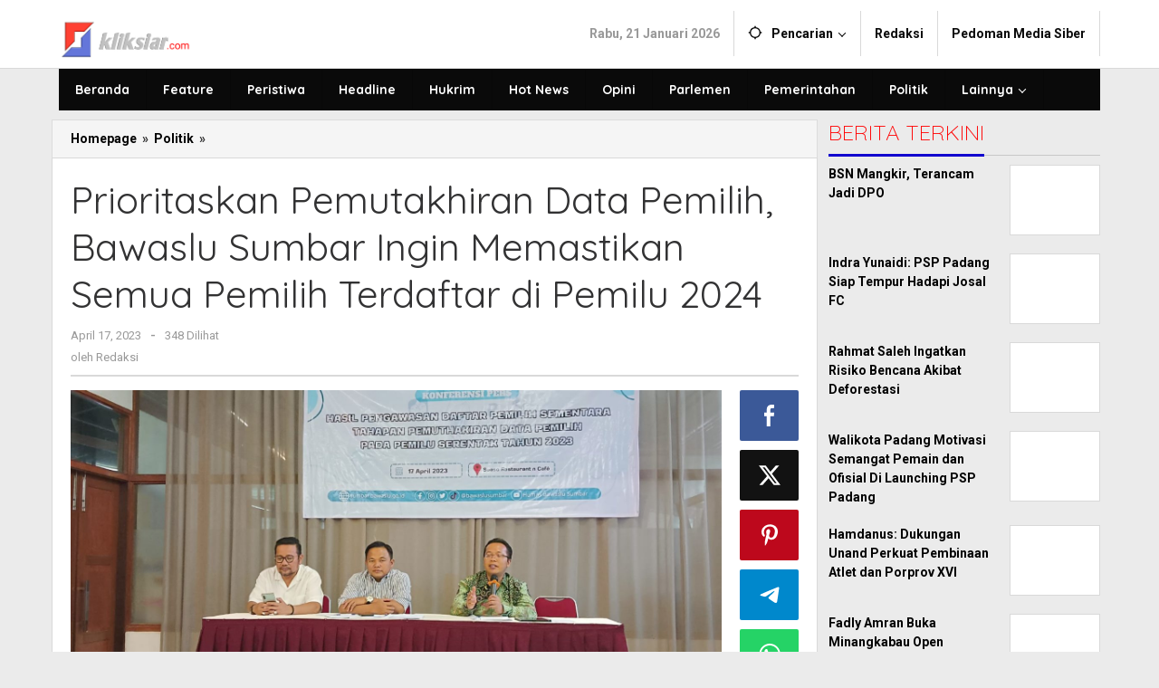

--- FILE ---
content_type: text/html; charset=UTF-8
request_url: https://www.kliksiar.com/prioritaskan-pemutakhiran-data-pemilih-bawaslu-sumbar-ingin-memastikan-semua-pemilih-terdaftar-di-pemilu-2024/
body_size: 11487
content:
<!DOCTYPE html><html lang="id"><head itemscope="itemscope" itemtype="https://schema.org/WebSite"><meta charset="UTF-8"><meta name="viewport" content="width=device-width, initial-scale=1"><link rel="profile" href="http://gmpg.org/xfn/11"><meta name='robots' content='index, follow, max-image-preview:large, max-snippet:-1, max-video-preview:-1' /> <!-- This site is optimized with the Yoast SEO plugin v26.3 - https://yoast.com/wordpress/plugins/seo/ --><link media="all" href="https://www.kliksiar.com/wp-content/cache/autoptimize/css/autoptimize_3540ffaf405a67fe774e137cddd7970a.css" rel="stylesheet"><title>Prioritaskan Pemutakhiran Data Pemilih, Bawaslu Sumbar Ingin Memastikan Semua Pemilih Terdaftar di Pemilu 2024 - Kliksiar.com</title><link rel="canonical" href="https://www.kliksiar.com/prioritaskan-pemutakhiran-data-pemilih-bawaslu-sumbar-ingin-memastikan-semua-pemilih-terdaftar-di-pemilu-2024/" /><meta property="og:locale" content="id_ID" /><meta property="og:type" content="article" /><meta property="og:title" content="Prioritaskan Pemutakhiran Data Pemilih, Bawaslu Sumbar Ingin Memastikan Semua Pemilih Terdaftar di Pemilu 2024 - Kliksiar.com" /><meta property="og:description" content="PADANG,&#8212; Pemilih adalah dasar diselenggarakannya Pemilihan Umum (Pemilu). Karena itu pemutakhiran data pemilih, menjadi tahapan yang sangat penting. Apalagi bagi Badan Pengawasan" /><meta property="og:url" content="https://www.kliksiar.com/prioritaskan-pemutakhiran-data-pemilih-bawaslu-sumbar-ingin-memastikan-semua-pemilih-terdaftar-di-pemilu-2024/" /><meta property="og:site_name" content="Kliksiar.com" /><meta property="article:published_time" content="2023-04-17T13:51:23+00:00" /><meta property="og:image" content="https://www.kliksiar.com/wp-content/uploads/2023/04/IMG-20230417-WA0049.jpg" /><meta property="og:image:width" content="1600" /><meta property="og:image:height" content="715" /><meta property="og:image:type" content="image/jpeg" /><meta name="author" content="Redaksi" /><meta name="twitter:card" content="summary_large_image" /><meta name="twitter:label1" content="Ditulis oleh" /><meta name="twitter:data1" content="Redaksi" /><meta name="twitter:label2" content="Estimasi waktu membaca" /><meta name="twitter:data2" content="3 menit" /> <script type="application/ld+json" class="yoast-schema-graph">{"@context":"https://schema.org","@graph":[{"@type":"Article","@id":"https://www.kliksiar.com/prioritaskan-pemutakhiran-data-pemilih-bawaslu-sumbar-ingin-memastikan-semua-pemilih-terdaftar-di-pemilu-2024/#article","isPartOf":{"@id":"https://www.kliksiar.com/prioritaskan-pemutakhiran-data-pemilih-bawaslu-sumbar-ingin-memastikan-semua-pemilih-terdaftar-di-pemilu-2024/"},"author":{"name":"Redaksi","@id":"https://www.kliksiar.com/#/schema/person/2d29d469296bf6614c358a55bc87bd33"},"headline":"Prioritaskan Pemutakhiran Data Pemilih, Bawaslu Sumbar Ingin Memastikan Semua Pemilih Terdaftar di Pemilu 2024","datePublished":"2023-04-17T13:51:23+00:00","mainEntityOfPage":{"@id":"https://www.kliksiar.com/prioritaskan-pemutakhiran-data-pemilih-bawaslu-sumbar-ingin-memastikan-semua-pemilih-terdaftar-di-pemilu-2024/"},"wordCount":381,"commentCount":0,"publisher":{"@id":"https://www.kliksiar.com/#organization"},"image":{"@id":"https://www.kliksiar.com/prioritaskan-pemutakhiran-data-pemilih-bawaslu-sumbar-ingin-memastikan-semua-pemilih-terdaftar-di-pemilu-2024/#primaryimage"},"thumbnailUrl":"https://www.kliksiar.com/wp-content/uploads/2023/04/IMG-20230417-WA0049.jpg","articleSection":["Politik"],"inLanguage":"id","potentialAction":[{"@type":"CommentAction","name":"Comment","target":["https://www.kliksiar.com/prioritaskan-pemutakhiran-data-pemilih-bawaslu-sumbar-ingin-memastikan-semua-pemilih-terdaftar-di-pemilu-2024/#respond"]}]},{"@type":"WebPage","@id":"https://www.kliksiar.com/prioritaskan-pemutakhiran-data-pemilih-bawaslu-sumbar-ingin-memastikan-semua-pemilih-terdaftar-di-pemilu-2024/","url":"https://www.kliksiar.com/prioritaskan-pemutakhiran-data-pemilih-bawaslu-sumbar-ingin-memastikan-semua-pemilih-terdaftar-di-pemilu-2024/","name":"Prioritaskan Pemutakhiran Data Pemilih, Bawaslu Sumbar Ingin Memastikan Semua Pemilih Terdaftar di Pemilu 2024 - Kliksiar.com","isPartOf":{"@id":"https://www.kliksiar.com/#website"},"primaryImageOfPage":{"@id":"https://www.kliksiar.com/prioritaskan-pemutakhiran-data-pemilih-bawaslu-sumbar-ingin-memastikan-semua-pemilih-terdaftar-di-pemilu-2024/#primaryimage"},"image":{"@id":"https://www.kliksiar.com/prioritaskan-pemutakhiran-data-pemilih-bawaslu-sumbar-ingin-memastikan-semua-pemilih-terdaftar-di-pemilu-2024/#primaryimage"},"thumbnailUrl":"https://www.kliksiar.com/wp-content/uploads/2023/04/IMG-20230417-WA0049.jpg","datePublished":"2023-04-17T13:51:23+00:00","breadcrumb":{"@id":"https://www.kliksiar.com/prioritaskan-pemutakhiran-data-pemilih-bawaslu-sumbar-ingin-memastikan-semua-pemilih-terdaftar-di-pemilu-2024/#breadcrumb"},"inLanguage":"id","potentialAction":[{"@type":"ReadAction","target":["https://www.kliksiar.com/prioritaskan-pemutakhiran-data-pemilih-bawaslu-sumbar-ingin-memastikan-semua-pemilih-terdaftar-di-pemilu-2024/"]}]},{"@type":"ImageObject","inLanguage":"id","@id":"https://www.kliksiar.com/prioritaskan-pemutakhiran-data-pemilih-bawaslu-sumbar-ingin-memastikan-semua-pemilih-terdaftar-di-pemilu-2024/#primaryimage","url":"https://www.kliksiar.com/wp-content/uploads/2023/04/IMG-20230417-WA0049.jpg","contentUrl":"https://www.kliksiar.com/wp-content/uploads/2023/04/IMG-20230417-WA0049.jpg","width":1600,"height":715},{"@type":"BreadcrumbList","@id":"https://www.kliksiar.com/prioritaskan-pemutakhiran-data-pemilih-bawaslu-sumbar-ingin-memastikan-semua-pemilih-terdaftar-di-pemilu-2024/#breadcrumb","itemListElement":[{"@type":"ListItem","position":1,"name":"Home","item":"https://www.kliksiar.com/"},{"@type":"ListItem","position":2,"name":"Prioritaskan Pemutakhiran Data Pemilih, Bawaslu Sumbar Ingin Memastikan Semua Pemilih Terdaftar di Pemilu 2024"}]},{"@type":"WebSite","@id":"https://www.kliksiar.com/#website","url":"https://www.kliksiar.com/","name":"Kliksiar.com","description":"Siarkan Berita Indonesia","publisher":{"@id":"https://www.kliksiar.com/#organization"},"potentialAction":[{"@type":"SearchAction","target":{"@type":"EntryPoint","urlTemplate":"https://www.kliksiar.com/?s={search_term_string}"},"query-input":{"@type":"PropertyValueSpecification","valueRequired":true,"valueName":"search_term_string"}}],"inLanguage":"id"},{"@type":"Organization","@id":"https://www.kliksiar.com/#organization","name":"Kliksiar.com","url":"https://www.kliksiar.com/","logo":{"@type":"ImageObject","inLanguage":"id","@id":"https://www.kliksiar.com/#/schema/logo/image/","url":"https://www.kliksiar.com/wp-content/uploads/2020/05/20200510_151947-e1589111823723.png","contentUrl":"https://www.kliksiar.com/wp-content/uploads/2020/05/20200510_151947-e1589111823723.png","width":1193,"height":304,"caption":"Kliksiar.com"},"image":{"@id":"https://www.kliksiar.com/#/schema/logo/image/"}},{"@type":"Person","@id":"https://www.kliksiar.com/#/schema/person/2d29d469296bf6614c358a55bc87bd33","name":"Redaksi","image":{"@type":"ImageObject","inLanguage":"id","@id":"https://www.kliksiar.com/#/schema/person/image/","url":"https://secure.gravatar.com/avatar/4769cd27e836a4a11e2a27e85bab8a3469089ef4f627ae3ae3be7648a504b8b7?s=96&d=mm&r=g","contentUrl":"https://secure.gravatar.com/avatar/4769cd27e836a4a11e2a27e85bab8a3469089ef4f627ae3ae3be7648a504b8b7?s=96&d=mm&r=g","caption":"Redaksi"},"sameAs":["http://www.kliksiar.com"]}]}</script> <!-- / Yoast SEO plugin. --><link rel='dns-prefetch' href='//fonts.googleapis.com' /><link rel="alternate" type="application/rss+xml" title="Kliksiar.com &raquo; Feed" href="https://www.kliksiar.com/feed/" /><link rel="alternate" type="application/rss+xml" title="Kliksiar.com &raquo; Umpan Komentar" href="https://www.kliksiar.com/comments/feed/" /><link rel="alternate" type="application/rss+xml" title="Kliksiar.com &raquo; Prioritaskan Pemutakhiran Data Pemilih, Bawaslu Sumbar Ingin Memastikan Semua Pemilih Terdaftar di Pemilu 2024 Umpan Komentar" href="https://www.kliksiar.com/prioritaskan-pemutakhiran-data-pemilih-bawaslu-sumbar-ingin-memastikan-semua-pemilih-terdaftar-di-pemilu-2024/feed/" /><link rel='stylesheet' id='dashicons-css' href='https://www.kliksiar.com/wp-includes/css/dashicons.min.css?ver=6.8.3' type='text/css' media='all' /><link rel='stylesheet' id='majalahpro-fonts-css' href='https://fonts.googleapis.com/css?family=Quicksand%3Aregular%2C700%2C300%7CRoboto%3Aregular%2Citalic%2C700%2C300%26subset%3Dlatin%2C&#038;ver=1.3.0' type='text/css' media='all' /><link rel="https://api.w.org/" href="https://www.kliksiar.com/wp-json/" /><link rel="alternate" title="JSON" type="application/json" href="https://www.kliksiar.com/wp-json/wp/v2/posts/8582" /><link rel="EditURI" type="application/rsd+xml" title="RSD" href="https://www.kliksiar.com/xmlrpc.php?rsd" /><meta name="generator" content="WordPress 6.8.3" /><link rel='shortlink' href='https://www.kliksiar.com/?p=8582' /><link rel="alternate" title="oEmbed (JSON)" type="application/json+oembed" href="https://www.kliksiar.com/wp-json/oembed/1.0/embed?url=https%3A%2F%2Fwww.kliksiar.com%2Fprioritaskan-pemutakhiran-data-pemilih-bawaslu-sumbar-ingin-memastikan-semua-pemilih-terdaftar-di-pemilu-2024%2F" /><link rel="alternate" title="oEmbed (XML)" type="text/xml+oembed" href="https://www.kliksiar.com/wp-json/oembed/1.0/embed?url=https%3A%2F%2Fwww.kliksiar.com%2Fprioritaskan-pemutakhiran-data-pemilih-bawaslu-sumbar-ingin-memastikan-semua-pemilih-terdaftar-di-pemilu-2024%2F&#038;format=xml" /><link rel="pingback" href="https://www.kliksiar.com/xmlrpc.php"><link rel="icon" href="https://www.kliksiar.com/wp-content/uploads/2025/08/cropped-20250803_130944-32x32.jpg" sizes="32x32" /><link rel="icon" href="https://www.kliksiar.com/wp-content/uploads/2025/08/cropped-20250803_130944-192x192.jpg" sizes="192x192" /><link rel="apple-touch-icon" href="https://www.kliksiar.com/wp-content/uploads/2025/08/cropped-20250803_130944-180x180.jpg" /><meta name="msapplication-TileImage" content="https://www.kliksiar.com/wp-content/uploads/2025/08/cropped-20250803_130944-270x270.jpg" /></head><body class="wp-singular post-template-default single single-post postid-8582 single-format-standard wp-theme-majalahpro wp-child-theme-majalahpro-child gmr-theme idtheme kentooz gmr-sticky group-blog" itemscope="itemscope" itemtype="https://schema.org/WebPage"> <a class="skip-link screen-reader-text" href="#main">Lewati ke konten</a><div class="top-header-second"><div class="gmr-topnavwrap clearfix"><div class="container"><div class="gmr-list-table"><div class="gmr-table-row"><div class="gmr-table-cell gmr-table-logo"><div class="gmr-mobilelogo"><div class="gmr-logo"><a href="https://www.kliksiar.com/" class="custom-logo-link" itemprop="url" title="Kliksiar.com"><img src="https://www.kliksiar.com/wp-content/uploads/2024/12/LOGO-KLIKSIAR-NEW-e1735369751308.png" alt="Kliksiar.com" title="Kliksiar.com" /></a></div></div></div><div class="gmr-table-cell gmr-table-menu"> <a id="gmr-topnavresponsive-menu" href="#menus" title="Menus" rel="nofollow"><svg xmlns="http://www.w3.org/2000/svg" xmlns:xlink="http://www.w3.org/1999/xlink" aria-hidden="true" role="img" style="vertical-align: -0.125em;" width="1em" height="1em" preserveAspectRatio="xMidYMid meet" viewBox="0 0 24 24"><path d="M3 18h18v-2H3v2zm0-5h18v-2H3v2zm0-7v2h18V6H3z" fill="currentColor"/></svg></a><div class="close-topnavmenu-wrap"><a id="close-topnavmenu-button" rel="nofollow" href="#"><svg xmlns="http://www.w3.org/2000/svg" xmlns:xlink="http://www.w3.org/1999/xlink" aria-hidden="true" role="img" width="1em" height="1em" preserveAspectRatio="xMidYMid meet" viewBox="0 0 24 24"><g fill="currentColor"><path d="M12 2a10 10 0 1 0 10 10A10 10 0 0 0 12 2zm0 18a8 8 0 1 1 8-8a8 8 0 0 1-8 8z"/><path d="M14.71 9.29a1 1 0 0 0-1.42 0L12 10.59l-1.29-1.3a1 1 0 0 0-1.42 1.42l1.3 1.29l-1.3 1.29a1 1 0 0 0 0 1.42a1 1 0 0 0 1.42 0l1.29-1.3l1.29 1.3a1 1 0 0 0 1.42 0a1 1 0 0 0 0-1.42L13.41 12l1.3-1.29a1 1 0 0 0 0-1.42z"/></g></svg></a></div><nav id="site-navigation" class="gmr-topnavmenu pull-right" role="navigation" itemscope="itemscope" itemtype="https://schema.org/SiteNavigationElement"><ul id="primary-menu" class="menu"><li class="menu-item menu-item-type-custom menu-item-object-custom menu-item-object-date"><span class="gmr-top-date" data-lang="id">&nbsp;</span></li><li class="menu-item menu-item-type-custom menu-item-object-custom menu-item-has-children gmr-search"><a href="#" title="Pencarian" rel="nofollow" itemprop="url"><svg xmlns="http://www.w3.org/2000/svg" xmlns:xlink="http://www.w3.org/1999/xlink" aria-hidden="true" role="img" style="vertical-align: -0.125em;" width="1em" height="1em" preserveAspectRatio="xMidYMid meet" viewBox="0 0 24 24"><path d="M20.94 11A8.994 8.994 0 0 0 13 3.06V1h-2v2.06A8.994 8.994 0 0 0 3.06 11H1v2h2.06A8.994 8.994 0 0 0 11 20.94V23h2v-2.06A8.994 8.994 0 0 0 20.94 13H23v-2h-2.06zM12 19c-3.87 0-7-3.13-7-7s3.13-7 7-7s7 3.13 7 7s-3.13 7-7 7z" fill="currentColor"/></svg><span itemprop="name">Pencarian</span></a><ul class="sub-menu-search"><li id="menu-item-search" class="menu-item menu-item-type-custom menu-item-object-custom menu-item-search"><form method="get" class="gmr-searchform searchform" action="https://www.kliksiar.com/"><input type="text" name="s" id="s" placeholder="Pencarian" /></form></li></ul></li><li id="menu-item-12765" class="menu-item menu-item-type-post_type menu-item-object-page menu-item-12765"><a href="https://www.kliksiar.com/redaksi/" itemprop="url"><span itemprop="name">Redaksi</span></a></li><li id="menu-item-12764" class="menu-item menu-item-type-post_type menu-item-object-page menu-item-12764"><a href="https://www.kliksiar.com/pedoman-media-siber/" itemprop="url"><span itemprop="name">Pedoman Media Siber</span></a></li></ul></nav><!-- #site-navigation --></div></div></div></div></div></div><header id="masthead" class="site-header" role="banner" itemscope="itemscope" itemtype="https://schema.org/WPHeader"><div class="top-header"><div class="container"><div class="gmr-menuwrap clearfix"><nav id="site-navigation" class="gmr-mainmenu" role="navigation" itemscope="itemscope" itemtype="https://schema.org/SiteNavigationElement"><ul id="primary-menu" class="menu"><li id="menu-item-7435" class="menu-item menu-item-type-custom menu-item-object-custom menu-item-home menu-item-7435"><a href="https://www.kliksiar.com" itemprop="url"><span itemprop="name">Beranda</span></a></li><li id="menu-item-7049" class="menu-item menu-item-type-taxonomy menu-item-object-category menu-item-7049"><a href="https://www.kliksiar.com/kategori/feature/" itemprop="url"><span itemprop="name">Feature</span></a></li><li id="menu-item-7057" class="menu-item menu-item-type-taxonomy menu-item-object-category menu-item-7057"><a href="https://www.kliksiar.com/kategori/peristiwa/" itemprop="url"><span itemprop="name">Peristiwa</span></a></li><li id="menu-item-7050" class="menu-item menu-item-type-taxonomy menu-item-object-category menu-item-7050"><a href="https://www.kliksiar.com/kategori/headline/" itemprop="url"><span itemprop="name">Headline</span></a></li><li id="menu-item-7052" class="menu-item menu-item-type-taxonomy menu-item-object-category menu-item-7052"><a href="https://www.kliksiar.com/kategori/hukrim/" itemprop="url"><span itemprop="name">Hukrim</span></a></li><li id="menu-item-7051" class="menu-item menu-item-type-taxonomy menu-item-object-category menu-item-7051"><a href="https://www.kliksiar.com/kategori/hot-news/" itemprop="url"><span itemprop="name">Hot News</span></a></li><li id="menu-item-7054" class="menu-item menu-item-type-taxonomy menu-item-object-category menu-item-7054"><a href="https://www.kliksiar.com/kategori/opini/" itemprop="url"><span itemprop="name">Opini</span></a></li><li id="menu-item-7055" class="menu-item menu-item-type-taxonomy menu-item-object-category menu-item-7055"><a href="https://www.kliksiar.com/kategori/parlemen/" itemprop="url"><span itemprop="name">Parlemen</span></a></li><li id="menu-item-7056" class="menu-item menu-item-type-taxonomy menu-item-object-category menu-item-7056"><a href="https://www.kliksiar.com/kategori/pemerintahan/" itemprop="url"><span itemprop="name">Pemerintahan</span></a></li><li id="menu-item-7058" class="menu-item menu-item-type-taxonomy menu-item-object-category current-post-ancestor current-menu-parent current-post-parent menu-item-7058"><a href="https://www.kliksiar.com/kategori/politik/" itemprop="url"><span itemprop="name">Politik</span></a></li><li id="menu-item-7434" class="menu-item menu-item-type-custom menu-item-object-custom menu-item-has-children menu-item-7434"><a href="#" itemprop="url"><span itemprop="name">Lainnya</span></a><ul class="sub-menu"><li id="menu-item-7053" class="menu-item menu-item-type-taxonomy menu-item-object-category menu-item-7053"><a href="https://www.kliksiar.com/kategori/olahraga/" itemprop="url"><span itemprop="name">Olahraga</span></a></li><li id="menu-item-7060" class="menu-item menu-item-type-taxonomy menu-item-object-category menu-item-7060"><a href="https://www.kliksiar.com/kategori/teknologi/" itemprop="url"><span itemprop="name">Teknologi</span></a></li><li id="menu-item-7059" class="menu-item menu-item-type-taxonomy menu-item-object-category menu-item-7059"><a href="https://www.kliksiar.com/kategori/ragam/" itemprop="url"><span itemprop="name">Ragam</span></a></li></ul></li></ul></nav><!-- #site-navigation --></div></div></div><!-- .top-header --></header><!-- #masthead --><div class="site inner-wrap" id="site-container"><div id="content" class="gmr-content"><div class="container"><div class="row"><div id="primary" class="content-area col-md-content"><div class="breadcrumbs" itemscope itemtype="https://schema.org/BreadcrumbList"><div class="container"> <span class="first-item" itemprop="itemListElement" itemscope itemtype="https://schema.org/ListItem"> <a itemscope itemtype="https://schema.org/WebPage" itemprop="item" itemid="https://www.kliksiar.com/" href="https://www.kliksiar.com/"> <span itemprop="name">Homepage</span> </a> <span itemprop="position" content="1"></span> </span> <span class="separator">&raquo;</span> <span class="0-item" itemprop="itemListElement" itemscope itemtype="https://schema.org/ListItem"> <a itemscope itemtype="https://schema.org/WebPage" itemprop="item" itemid="https://www.kliksiar.com/kategori/politik/" href="https://www.kliksiar.com/kategori/politik/"> <span itemprop="name">Politik</span> </a> <span itemprop="position" content="2"></span> </span> <span class="separator">&raquo;</span> <span class="last-item screen-reader-text" itemscope itemtype="https://schema.org/ListItem"> <span itemprop="name">Prioritaskan Pemutakhiran Data Pemilih, Bawaslu Sumbar Ingin Memastikan Semua Pemilih Terdaftar di Pemilu 2024</span> <span itemprop="position" content="3"></span> </span></div></div><main id="main" class="site-main-single" role="main"><article id="post-8582" class="post-8582 post type-post status-publish format-standard has-post-thumbnail hentry category-politik" itemscope="itemscope" itemtype="https://schema.org/CreativeWork"><div class="gmr-box-content site-main gmr-single"><header class="entry-header"><h1 class="entry-title" itemprop="headline">Prioritaskan Pemutakhiran Data Pemilih, Bawaslu Sumbar Ingin Memastikan Semua Pemilih Terdaftar di Pemilu 2024</h1><div class="gmr-metacontent"><span class="posted-on"><time class="entry-date published updated" itemprop="dateModified" datetime="2023-04-17T20:51:23+07:00">April 17, 2023</time></span><span class="screen-reader-text">oleh <span class="entry-author vcard screen-reader-text" itemprop="author" itemscope="itemscope" itemtype="https://schema.org/person"><a class="url fn n" href="https://www.kliksiar.com/author/rico/" title="Tautan ke: Redaksi" itemprop="url"><span itemprop="name">Redaksi</span></a></span></span><span class="meta-separator">-</span><span class="view-single">348 Dilihat</spans></div><div class="gmr-metacontent"><span class="posted-on">oleh <span class="entry-author vcard" itemprop="author" itemscope="itemscope" itemtype="https://schema.org/person"><a class="url fn n" href="https://www.kliksiar.com/author/rico/" title="Tautan ke: Redaksi" itemprop="url"><span itemprop="name">Redaksi</span></a></span></span></div></header><!-- .entry-header --><div class="row"><div class="col-md-sgl-m"><figure class="wp-caption alignnone gmr-single-image"> <img width="1600" height="715" src="https://www.kliksiar.com/wp-content/uploads/2023/04/IMG-20230417-WA0049.jpg" class="attachment-post-thumbnail size-post-thumbnail wp-post-image" alt="" decoding="async" fetchpriority="high" srcset="https://www.kliksiar.com/wp-content/uploads/2023/04/IMG-20230417-WA0049.jpg 1600w, https://www.kliksiar.com/wp-content/uploads/2023/04/IMG-20230417-WA0049-768x343.jpg 768w, https://www.kliksiar.com/wp-content/uploads/2023/04/IMG-20230417-WA0049-1536x686.jpg 1536w" sizes="(max-width: 1600px) 100vw, 1600px" title="IMG-20230417-WA0049" /></figure><div class="row"><aside id="secondary" class="widget-area col-md-sb-s-l pos-sticky" role="complementary" ><div id="text-6" class="widget widget_text"><div class="textwidget"><p><a href="https://my.domainesia.com/ref.php?u=2707"><noscript><img decoding="async" class="aligncenter" src="https://dnva.me/6fnkm" alt="DomaiNesia" width="690" height="2588" /></noscript><img decoding="async" class="lazyload aligncenter" src='data:image/svg+xml,%3Csvg%20xmlns=%22http://www.w3.org/2000/svg%22%20viewBox=%220%200%20690%202588%22%3E%3C/svg%3E' data-src="https://dnva.me/6fnkm" alt="DomaiNesia" width="690" height="2588" /></a></p></div></div></aside><!-- #secondary --><div class="col-md-content-s-c"><div class="entry-content entry-content-single" itemprop="text"><p>PADANG,&#8212; Pemilih adalah dasar diselenggarakannya Pemilihan Umum (Pemilu). Karena itu pemutakhiran data pemilih, menjadi tahapan yang sangat penting. Apalagi bagi Badan Pengawasan Pemilu (Bawaslu) yang ingin memastikan tidak ada pemilih yang tidak terdaftar sebagai pemilih dalam Pemilu 2024.</p><p>&#8220;Soal pemutakhiran data pemilih ini, pengawasannya sangat prioritas dilakukan Bawaslu, karena menyangkut banyak orang dan hak konstitusi ya sebagai warga negara. Bawaslu Sumbar juga telah menyampaikan masukan dan saran pada KPU dalan upaya perbaikan demi suksesnya penyelenggaraan Pemilu 14 Februari 2024 di lebih 17 ribu TPS di Sumbar,&#8221; ungkap Muhammad Khadagi, S.Kom, Koordinator Divisi Pencegahan, Parmas dan Hubmas Bawaslu Sumbar dalam Konferensi Pers, Hasil Pengawasan Daftar Pemilih Sementara Tahapan Pemutakhiran Data Pemilih pada Pemilu Serentak tahun 2024, Senin (17/4/2013) di Suaso Restoran Padang.</p><p>Disampaikan Khadafi, ada banyak saran dan masukan yang disampaikan Bawaslu Sumbar dan Bawaslu Kabupaten Kota ke Komisi Pemilihan Umum (KPU) Provinsi Sumbar dan kabupaten kota. Hal ini tak lain dalam upaya keinginan bersama agar penyelenggaraan Pemilu 2024 dapat berjalan baik dan lancar sehingga menghasilkan pemimpin-pemimpin dan wakil rakyat yang diinginkan masyarakat.</p><p>&#8220;Alhamdulillah, semua aaran dan masukan yang disampaikan Bawaslu di semua tingkatan, ditindaklanjuti dan laksanakan KPU dengan baik. Harapan kita tentu, Pemilu 2024 berjalan aman dan lancar. Karena itu kita di Baqaslu memastikan betul, tidak ada pemilih yang tidak tidak di Coklit,,&#8221; ucap Khadafi.</p><p>Sementara itu Ketua Bawaslu Sumbar, Alni, SH, S.Ikom menyampaikan bahwa tahapan pemutakhiran data pemilih beriringan dengan pencalonan anggota DPD RI, dimana Verifikasi Faktual Kedua bakal calon anggota DPD, KPU Sumbar telah menetapkan 18 bakal calon Anggota DPD. Nantinya akan dilanjutkan dengan pendaftaran calon pada 1-14 Mei 2023 sesuai dengan Program dan Jadwal Kegiatan Tahapan Pencalonan Perseorangan,&#8221; ujar Alni.</p><p>Terkait dwngant data pemilih, lanjut Alni, dari Rekapitualasi Daftar Pemilih Sementara yang telah ditetapkan KPU Sumbar dan diawasi melekat oleh Bawaslu Provinsi Sumatera Barat terdapat rincian bahwa jumlah Pemilih di Provinsi Sumatera Barat dengan 19 KabupatenKota), reecatat 4.109.235 Pemilih (terdapat 1.096.539 pemilih baru), Laki-laki : 2.038.652 dan Pemilih Perempuan : 2.070.583 sengan 17.450 TPS,&#8221; jelas Alni dalam kegiatab yang juga dihadiri Kepala Sekretariat Bawaslu Sumbar, Karnalis Kamaruddin dan Roza Molina, Kabag Hukum, Humas, Data dan Informasi Bawaslu Sumbar.</p><p>&#8220;Kami si Bawaslu sangat konsen mengawasi data pemilih ini. Karena itu, sejak awal tahapan ini, Bawaslu Sumbar di semua tingkatan telah membuka posko pengaduan yang bisa dimanfaatkan masyarakat,&#8221; pungkas Alni. (ms/ald)</p><div class="post-views content-post post-8582 entry-meta load-static"> <span class="post-views-icon dashicons dashicons-chart-bar"></span> <span class="post-views-label">Post Views:</span> <span class="post-views-count">348</span></div><div class="majalahpro-core-banner-aftercontent"><a href="https://www.kliksiar.com/wp-content/uploads/2026/01/IMG-20260107-WA0018.jpg"><noscript><img src="https://www.kliksiar.com/wp-content/uploads/2026/01/IMG-20260107-WA0018.jpg" alt="" width="750" height="1050" class="aligncenter size-full wp-image-18515" /></noscript><img src='data:image/svg+xml,%3Csvg%20xmlns=%22http://www.w3.org/2000/svg%22%20viewBox=%220%200%20750%201050%22%3E%3C/svg%3E' data-src="https://www.kliksiar.com/wp-content/uploads/2026/01/IMG-20260107-WA0018.jpg" alt="" width="750" height="1050" class="lazyload aligncenter size-full wp-image-18515" /></a> <a href="https://www.kliksiar.com/wp-content/uploads/2026/01/IMG-20260111-WA0087.jpg"><noscript><img src="https://www.kliksiar.com/wp-content/uploads/2026/01/IMG-20260111-WA0087.jpg" alt="" width="750" height="1050" class="aligncenter size-full wp-image-18638" /></noscript><img src='data:image/svg+xml,%3Csvg%20xmlns=%22http://www.w3.org/2000/svg%22%20viewBox=%220%200%20750%201050%22%3E%3C/svg%3E' data-src="https://www.kliksiar.com/wp-content/uploads/2026/01/IMG-20260111-WA0087.jpg" alt="" width="750" height="1050" class="lazyload aligncenter size-full wp-image-18638" /></a></div></div><!-- .entry-content --><footer class="entry-footer"><div class="gmr-metacontent"><span class="posted-on">oleh <span class="entry-author vcard" itemprop="author" itemscope="itemscope" itemtype="https://schema.org/person"><a class="url fn n" href="https://www.kliksiar.com/author/rico/" title="Tautan ke: Redaksi" itemprop="url"><span itemprop="name">Redaksi</span></a></span></span></div></footer><!-- .entry-footer --></div></div></div><div class="col-md-sgl-r pos-sticky"><div class="gmr-social-share"><ul class="gmr-socialicon-share"><li class="facebook"><a href="https://www.facebook.com/sharer/sharer.php?u=https%3A%2F%2Fwww.kliksiar.com%2Fprioritaskan-pemutakhiran-data-pemilih-bawaslu-sumbar-ingin-memastikan-semua-pemilih-terdaftar-di-pemilu-2024%2F" class="gmr-share-facebook" rel="nofollow" title="Sebar ini"><svg xmlns="http://www.w3.org/2000/svg" xmlns:xlink="http://www.w3.org/1999/xlink" aria-hidden="true" role="img" width="0.49em" height="1em" preserveAspectRatio="xMidYMid meet" viewBox="0 0 486.037 1000"><path d="M124.074 1000V530.771H0V361.826h124.074V217.525C124.074 104.132 197.365 0 366.243 0C434.619 0 485.18 6.555 485.18 6.555l-3.984 157.766s-51.564-.502-107.833-.502c-60.9 0-70.657 28.065-70.657 74.646v123.361h183.331l-7.977 168.945H302.706V1000H124.074" fill="currentColor"/></svg></a></li><li class="twitter"><a href="https://twitter.com/intent/tweet?url=https%3A%2F%2Fwww.kliksiar.com%2Fprioritaskan-pemutakhiran-data-pemilih-bawaslu-sumbar-ingin-memastikan-semua-pemilih-terdaftar-di-pemilu-2024%2F&amp;text=Prioritaskan%20Pemutakhiran%20Data%20Pemilih%2C%20Bawaslu%20Sumbar%20Ingin%20Memastikan%20Semua%20Pemilih%20Terdaftar%20di%20Pemilu%202024" class="gmr-share-twitter" rel="nofollow" title="Tweet ini"><svg xmlns="http://www.w3.org/2000/svg" aria-hidden="true" role="img" width="1em" height="1em" viewBox="0 0 24 24"><path fill="currentColor" d="M18.901 1.153h3.68l-8.04 9.19L24 22.846h-7.406l-5.8-7.584l-6.638 7.584H.474l8.6-9.83L0 1.154h7.594l5.243 6.932ZM17.61 20.644h2.039L6.486 3.24H4.298Z"></path></svg></a></li><li class="pinterest"><a href="https://pinterest.com/pin/create/button/?url=https%3A%2F%2Fwww.kliksiar.com%2Fprioritaskan-pemutakhiran-data-pemilih-bawaslu-sumbar-ingin-memastikan-semua-pemilih-terdaftar-di-pemilu-2024%2F&amp;media=https://www.kliksiar.com/wp-content/uploads/2023/04/IMG-20230417-WA0049.jpg&amp;description=Prioritaskan%20Pemutakhiran%20Data%20Pemilih%2C%20Bawaslu%20Sumbar%20Ingin%20Memastikan%20Semua%20Pemilih%20Terdaftar%20di%20Pemilu%202024" class="gmr-share-pinit" rel="nofollow" title="Pin ini"><svg xmlns="http://www.w3.org/2000/svg" xmlns:xlink="http://www.w3.org/1999/xlink" aria-hidden="true" role="img" width="1em" height="1em" preserveAspectRatio="xMidYMid meet" viewBox="0 0 32 32"><path d="M16.75.406C10.337.406 4 4.681 4 11.6c0 4.4 2.475 6.9 3.975 6.9c.619 0 .975-1.725.975-2.212c0-.581-1.481-1.819-1.481-4.238c0-5.025 3.825-8.588 8.775-8.588c4.256 0 7.406 2.419 7.406 6.863c0 3.319-1.331 9.544-5.644 9.544c-1.556 0-2.888-1.125-2.888-2.737c0-2.363 1.65-4.65 1.65-7.088c0-4.137-5.869-3.387-5.869 1.613c0 1.05.131 2.212.6 3.169c-.863 3.713-2.625 9.244-2.625 13.069c0 1.181.169 2.344.281 3.525c.212.238.106.213.431.094c3.15-4.313 3.038-5.156 4.463-10.8c.769 1.463 2.756 2.25 4.331 2.25c6.637 0 9.619-6.469 9.619-12.3c0-6.206-5.363-10.256-11.25-10.256z" fill="currentColor"/></svg></a></li><li class="telegram"><a href="https://t.me/share/url?url=https%3A%2F%2Fwww.kliksiar.com%2Fprioritaskan-pemutakhiran-data-pemilih-bawaslu-sumbar-ingin-memastikan-semua-pemilih-terdaftar-di-pemilu-2024%2F&amp;text=Prioritaskan%20Pemutakhiran%20Data%20Pemilih%2C%20Bawaslu%20Sumbar%20Ingin%20Memastikan%20Semua%20Pemilih%20Terdaftar%20di%20Pemilu%202024" target="_blank" rel="nofollow" title="Telegram Share"><svg xmlns="http://www.w3.org/2000/svg" xmlns:xlink="http://www.w3.org/1999/xlink" aria-hidden="true" role="img" width="1em" height="1em" preserveAspectRatio="xMidYMid meet" viewBox="0 0 48 48"><path d="M41.42 7.309s3.885-1.515 3.56 2.164c-.107 1.515-1.078 6.818-1.834 12.553l-2.59 16.99s-.216 2.489-2.159 2.922c-1.942.432-4.856-1.515-5.396-1.948c-.432-.325-8.094-5.195-10.792-7.575c-.756-.65-1.62-1.948.108-3.463L33.648 18.13c1.295-1.298 2.59-4.328-2.806-.649l-15.11 10.28s-1.727 1.083-4.964.109l-7.016-2.165s-2.59-1.623 1.835-3.246c10.793-5.086 24.068-10.28 35.831-15.15z" fill="currentColor"/></svg></a></li><li class="whatsapp"><a href="https://api.whatsapp.com/send?text=Prioritaskan%20Pemutakhiran%20Data%20Pemilih%2C%20Bawaslu%20Sumbar%20Ingin%20Memastikan%20Semua%20Pemilih%20Terdaftar%20di%20Pemilu%202024 https%3A%2F%2Fwww.kliksiar.com%2Fprioritaskan-pemutakhiran-data-pemilih-bawaslu-sumbar-ingin-memastikan-semua-pemilih-terdaftar-di-pemilu-2024%2F" class="gmr-share-whatsapp" rel="nofollow" title="Whatsapp"><svg xmlns="http://www.w3.org/2000/svg" xmlns:xlink="http://www.w3.org/1999/xlink" aria-hidden="true" role="img" width="1em" height="1em" preserveAspectRatio="xMidYMid meet" viewBox="0 0 24 24"><path d="M15.271 13.21a7.014 7.014 0 0 1 1.543.7l-.031-.018c.529.235.986.51 1.403.833l-.015-.011c.02.061.032.13.032.203l-.001.032v-.001c-.015.429-.11.832-.271 1.199l.008-.021c-.231.463-.616.82-1.087 1.01l-.014.005a3.624 3.624 0 0 1-1.576.411h-.006a8.342 8.342 0 0 1-2.988-.982l.043.022a8.9 8.9 0 0 1-2.636-1.829l-.001-.001a20.473 20.473 0 0 1-2.248-2.794l-.047-.074a5.38 5.38 0 0 1-1.1-2.995l-.001-.013v-.124a3.422 3.422 0 0 1 1.144-2.447l.003-.003a1.17 1.17 0 0 1 .805-.341h.001c.101.003.198.011.292.025l-.013-.002c.087.013.188.021.292.023h.003a.642.642 0 0 1 .414.102l-.002-.001c.107.118.189.261.238.418l.002.008q.124.31.512 1.364c.135.314.267.701.373 1.099l.014.063a1.573 1.573 0 0 1-.533.889l-.003.002q-.535.566-.535.72a.436.436 0 0 0 .081.234l-.001-.001a7.03 7.03 0 0 0 1.576 2.119l.005.005a9.89 9.89 0 0 0 2.282 1.54l.059.026a.681.681 0 0 0 .339.109h.002q.233 0 .838-.752t.804-.752zm-3.147 8.216h.022a9.438 9.438 0 0 0 3.814-.799l-.061.024c2.356-.994 4.193-2.831 5.163-5.124l.024-.063c.49-1.113.775-2.411.775-3.775s-.285-2.662-.799-3.837l.024.062c-.994-2.356-2.831-4.193-5.124-5.163l-.063-.024c-1.113-.49-2.411-.775-3.775-.775s-2.662.285-3.837.799l.062-.024c-2.356.994-4.193 2.831-5.163 5.124l-.024.063a9.483 9.483 0 0 0-.775 3.787a9.6 9.6 0 0 0 1.879 5.72l-.019-.026l-1.225 3.613l3.752-1.194a9.45 9.45 0 0 0 5.305 1.612h.047zm0-21.426h.033c1.628 0 3.176.342 4.575.959L16.659.93c2.825 1.197 5.028 3.4 6.196 6.149l.029.076c.588 1.337.93 2.896.93 4.535s-.342 3.198-.959 4.609l.029-.074c-1.197 2.825-3.4 5.028-6.149 6.196l-.076.029c-1.327.588-2.875.93-4.503.93h-.034h.002h-.053c-2.059 0-3.992-.541-5.664-1.488l.057.03L-.001 24l2.109-6.279a11.505 11.505 0 0 1-1.674-6.01c0-1.646.342-3.212.959-4.631l-.029.075C2.561 4.33 4.764 2.127 7.513.959L7.589.93A11.178 11.178 0 0 1 12.092 0h.033h-.002z" fill="currentColor"/></svg></a></li></ul></div></div></div></div><!-- .gmr-box-content --><h3 class="related-title"><span>Rekomendasi</span></h3><div class="majalahpro-core-related-post site-main gmr-box-content gmr-single gmr-gallery-related"><ul><li><div class="other-content-thumbnail"><a href="https://www.kliksiar.com/partai-nasdem-kota-padang-sambut-datangnya-isra-miraj-dan-bulan-suci-ramadhan-1447-h-2026-m/" itemprop="url" title="Permalink ke: Partai NasDem Kota Padang Sambut Datangnya Isra&#8217; Mi&#8217;raj dan Bulan Suci Ramadhan 1447 H / 2026 M" class="image-related" rel="bookmark"><noscript><img width="148" height="111" src="https://www.kliksiar.com/wp-content/uploads/2026/01/20260111_195332-148x111.jpg" class="attachment-medium size-medium wp-post-image" alt="" decoding="async" title="20260111_195332" /></noscript><img width="148" height="111" src='data:image/svg+xml,%3Csvg%20xmlns=%22http://www.w3.org/2000/svg%22%20viewBox=%220%200%20148%20111%22%3E%3C/svg%3E' data-src="https://www.kliksiar.com/wp-content/uploads/2026/01/20260111_195332-148x111.jpg" class="lazyload attachment-medium size-medium wp-post-image" alt="" decoding="async" title="20260111_195332" /></a></div><div class="majalahpro-core-related-title"><a href="https://www.kliksiar.com/partai-nasdem-kota-padang-sambut-datangnya-isra-miraj-dan-bulan-suci-ramadhan-1447-h-2026-m/" itemprop="url" title="Permalink ke: Partai NasDem Kota Padang Sambut Datangnya Isra&#8217; Mi&#8217;raj dan Bulan Suci Ramadhan 1447 H / 2026 M" rel="bookmark">Partai NasDem Kota Padang Sambut Datangnya Isra&#8217; Mi&#8217;raj dan Bulan Suci Ramadhan 1447 H / 2026 M</a></div></li><li><div class="other-content-thumbnail"><a href="https://www.kliksiar.com/bawaslu-kota-padang-perkuat-pengawasan-dini-pemilu-2029-lewat-evaluasi-stakeholder/" itemprop="url" title="Permalink ke: Bawaslu Kota Padang   Perkuat Pengawasan   Dini Pemilu 2029 lewat Evaluasi Stakeholder" class="image-related" rel="bookmark"><noscript><img width="148" height="111" src="https://www.kliksiar.com/wp-content/uploads/2025/12/IMG-20251229-WA0109-148x111.jpg" class="attachment-medium size-medium wp-post-image" alt="" decoding="async" title="IMG-20251229-WA0109" /></noscript><img width="148" height="111" src='data:image/svg+xml,%3Csvg%20xmlns=%22http://www.w3.org/2000/svg%22%20viewBox=%220%200%20148%20111%22%3E%3C/svg%3E' data-src="https://www.kliksiar.com/wp-content/uploads/2025/12/IMG-20251229-WA0109-148x111.jpg" class="lazyload attachment-medium size-medium wp-post-image" alt="" decoding="async" title="IMG-20251229-WA0109" /></a></div><div class="majalahpro-core-related-title"><a href="https://www.kliksiar.com/bawaslu-kota-padang-perkuat-pengawasan-dini-pemilu-2029-lewat-evaluasi-stakeholder/" itemprop="url" title="Permalink ke: Bawaslu Kota Padang   Perkuat Pengawasan   Dini Pemilu 2029 lewat Evaluasi Stakeholder" rel="bookmark">Bawaslu Kota Padang   Perkuat Pengawasan   Dini Pemilu 2029 lewat Evaluasi Stakeholder</a></div></li><li><div class="other-content-thumbnail"><a href="https://www.kliksiar.com/kembali-tunjukkan-kepedulian-partai-nasdem-kota-padang-bantu-warga-batu-busuak-pauh/" itemprop="url" title="Permalink ke: Kembali Tunjukkan Kepedulian, Partai Nasdem Kota Padang Bantu Warga Batu Busuak Pauh." class="image-related" rel="bookmark"><noscript><img width="148" height="111" src="https://www.kliksiar.com/wp-content/uploads/2025/11/IMG-20251126-WA0127-148x111.jpg" class="attachment-medium size-medium wp-post-image" alt="" decoding="async" title="IMG-20251126-WA0127" /></noscript><img width="148" height="111" src='data:image/svg+xml,%3Csvg%20xmlns=%22http://www.w3.org/2000/svg%22%20viewBox=%220%200%20148%20111%22%3E%3C/svg%3E' data-src="https://www.kliksiar.com/wp-content/uploads/2025/11/IMG-20251126-WA0127-148x111.jpg" class="lazyload attachment-medium size-medium wp-post-image" alt="" decoding="async" title="IMG-20251126-WA0127" /></a></div><div class="majalahpro-core-related-title"><a href="https://www.kliksiar.com/kembali-tunjukkan-kepedulian-partai-nasdem-kota-padang-bantu-warga-batu-busuak-pauh/" itemprop="url" title="Permalink ke: Kembali Tunjukkan Kepedulian, Partai Nasdem Kota Padang Bantu Warga Batu Busuak Pauh." rel="bookmark">Kembali Tunjukkan Kepedulian, Partai Nasdem Kota Padang Bantu Warga Batu Busuak Pauh.</a></div></li><li><div class="other-content-thumbnail"><a href="https://www.kliksiar.com/nasdem-padang-bantu-warga-terdampak-banjir/" itemprop="url" title="Permalink ke: NasDem Padang Bantu Warga Terdampak Banjir" class="image-related" rel="bookmark"><noscript><img width="148" height="111" src="https://www.kliksiar.com/wp-content/uploads/2025/11/IMG-20251126-WA0071-148x111.jpg" class="attachment-medium size-medium wp-post-image" alt="" decoding="async" srcset="https://www.kliksiar.com/wp-content/uploads/2025/11/IMG-20251126-WA0071-148x111.jpg 148w, https://www.kliksiar.com/wp-content/uploads/2025/11/IMG-20251126-WA0071-768x575.jpg 768w, https://www.kliksiar.com/wp-content/uploads/2025/11/IMG-20251126-WA0071.jpg 1280w" sizes="(max-width: 148px) 100vw, 148px" title="IMG-20251126-WA0071" /></noscript><img width="148" height="111" src='data:image/svg+xml,%3Csvg%20xmlns=%22http://www.w3.org/2000/svg%22%20viewBox=%220%200%20148%20111%22%3E%3C/svg%3E' data-src="https://www.kliksiar.com/wp-content/uploads/2025/11/IMG-20251126-WA0071-148x111.jpg" class="lazyload attachment-medium size-medium wp-post-image" alt="" decoding="async" data-srcset="https://www.kliksiar.com/wp-content/uploads/2025/11/IMG-20251126-WA0071-148x111.jpg 148w, https://www.kliksiar.com/wp-content/uploads/2025/11/IMG-20251126-WA0071-768x575.jpg 768w, https://www.kliksiar.com/wp-content/uploads/2025/11/IMG-20251126-WA0071.jpg 1280w" data-sizes="(max-width: 148px) 100vw, 148px" title="IMG-20251126-WA0071" /></a></div><div class="majalahpro-core-related-title"><a href="https://www.kliksiar.com/nasdem-padang-bantu-warga-terdampak-banjir/" itemprop="url" title="Permalink ke: NasDem Padang Bantu Warga Terdampak Banjir" rel="bookmark">NasDem Padang Bantu Warga Terdampak Banjir</a></div></li><li><div class="other-content-thumbnail"><a href="https://www.kliksiar.com/liga-mahasiswa-nasdem-sumbar-gelar-diskusi-publik-sudut-pandang-bahas-peran-mahasiswa-dan-partai-politik/" itemprop="url" title="Permalink ke: Liga Mahasiswa NasDem Sumbar Gelar Diskusi Publik “Sudut Pandang” Bahas Peran Mahasiswa dan Partai Politik" class="image-related" rel="bookmark"><noscript><img width="148" height="111" src="https://www.kliksiar.com/wp-content/uploads/2025/11/Screenshot_20251107_165644-148x111.jpg" class="attachment-medium size-medium wp-post-image" alt="" decoding="async" title="Screenshot_20251107_165644" /></noscript><img width="148" height="111" src='data:image/svg+xml,%3Csvg%20xmlns=%22http://www.w3.org/2000/svg%22%20viewBox=%220%200%20148%20111%22%3E%3C/svg%3E' data-src="https://www.kliksiar.com/wp-content/uploads/2025/11/Screenshot_20251107_165644-148x111.jpg" class="lazyload attachment-medium size-medium wp-post-image" alt="" decoding="async" title="Screenshot_20251107_165644" /></a></div><div class="majalahpro-core-related-title"><a href="https://www.kliksiar.com/liga-mahasiswa-nasdem-sumbar-gelar-diskusi-publik-sudut-pandang-bahas-peran-mahasiswa-dan-partai-politik/" itemprop="url" title="Permalink ke: Liga Mahasiswa NasDem Sumbar Gelar Diskusi Publik “Sudut Pandang” Bahas Peran Mahasiswa dan Partai Politik" rel="bookmark">Liga Mahasiswa NasDem Sumbar Gelar Diskusi Publik “Sudut Pandang” Bahas Peran Mahasiswa dan Partai Politik</a></div></li></ul></div></article><!-- #post-## --><div id="fb-root"></div> <script async defer crossorigin="anonymous" src="https://connect.facebook.net/id/sdk.js#xfbml=1&version=v9.0&appId=1703072823350490&autoLogAppEvents=1" nonce="4G7nS4tr"></script> <h3 class="related-title">Komentar</h3><div class="gmr-box-content site-main"><div id="comments" class="majalahpro-core-fb-comments"><div class="fb-comments" data-href="https://www.kliksiar.com/prioritaskan-pemutakhiran-data-pemilih-bawaslu-sumbar-ingin-memastikan-semua-pemilih-terdaftar-di-pemilu-2024/" data-lazy="true" data-numposts="5" data-width="100%"></div></div></div></main><!-- #main --></div><!-- #primary --><aside id="secondary" class="widget-area col-md-sb-r pos-sticky" role="complementary" ><div id="majalahpro-core-rp-2" class="widget majalahpro-core-form"><h3 class="widget-title"><span>BERITA TERKINI</span></h3><div class="majalahpro-core-rp-widget"><div class="majalahpro-core-rp"><ul><li><div class="majalahpro-core-rp-link clearfix"> <a href="https://www.kliksiar.com/bsn-mangkir-terancam-jadi-dpo/" itemprop="url" title="Permalink ke: BSN Mangkir, Terancam Jadi DPO"> <noscript><img width="148" height="111" src="https://www.kliksiar.com/wp-content/uploads/2026/01/1001220780-148x111.jpg" class="attachment-medium size-medium wp-post-image" alt="" decoding="async" title="1001220780" /></noscript><img width="148" height="111" src='data:image/svg+xml,%3Csvg%20xmlns=%22http://www.w3.org/2000/svg%22%20viewBox=%220%200%20148%20111%22%3E%3C/svg%3E' data-src="https://www.kliksiar.com/wp-content/uploads/2026/01/1001220780-148x111.jpg" class="lazyload attachment-medium size-medium wp-post-image" alt="" decoding="async" title="1001220780" /> <span class="majalahpro-core-rp-title"> BSN Mangkir, Terancam Jadi DPO </span> </a></div></li><li><div class="majalahpro-core-rp-link clearfix"> <a href="https://www.kliksiar.com/indra-yunaidi-psp-padang-siap-tempur-hadapi-josal-fc/" itemprop="url" title="Permalink ke: Indra Yunaidi: PSP Padang Siap Tempur Hadapi Josal FC"> <noscript><img width="148" height="111" src="https://www.kliksiar.com/wp-content/uploads/2026/01/IMG-20260121-WA0046-148x111.jpg" class="attachment-medium size-medium wp-post-image" alt="" decoding="async" title="IMG-20260121-WA0046" /></noscript><img width="148" height="111" src='data:image/svg+xml,%3Csvg%20xmlns=%22http://www.w3.org/2000/svg%22%20viewBox=%220%200%20148%20111%22%3E%3C/svg%3E' data-src="https://www.kliksiar.com/wp-content/uploads/2026/01/IMG-20260121-WA0046-148x111.jpg" class="lazyload attachment-medium size-medium wp-post-image" alt="" decoding="async" title="IMG-20260121-WA0046" /> <span class="majalahpro-core-rp-title"> Indra Yunaidi: PSP Padang Siap Tempur Hadapi Josal FC </span> </a></div></li><li><div class="majalahpro-core-rp-link clearfix"> <a href="https://www.kliksiar.com/rahmat-saleh-ingatkan-risiko-bencana-akibat-deforestasi/" itemprop="url" title="Permalink ke: Rahmat Saleh Ingatkan Risiko Bencana Akibat Deforestasi"> <noscript><img width="148" height="111" src="https://www.kliksiar.com/wp-content/uploads/2026/01/1001220325-1-148x111.jpg" class="attachment-medium size-medium wp-post-image" alt="" decoding="async" title="1001220325 (1)" /></noscript><img width="148" height="111" src='data:image/svg+xml,%3Csvg%20xmlns=%22http://www.w3.org/2000/svg%22%20viewBox=%220%200%20148%20111%22%3E%3C/svg%3E' data-src="https://www.kliksiar.com/wp-content/uploads/2026/01/1001220325-1-148x111.jpg" class="lazyload attachment-medium size-medium wp-post-image" alt="" decoding="async" title="1001220325 (1)" /> <span class="majalahpro-core-rp-title"> Rahmat Saleh Ingatkan Risiko Bencana Akibat Deforestasi </span> </a></div></li><li><div class="majalahpro-core-rp-link clearfix"> <a href="https://www.kliksiar.com/walikota-padang-motivasi-semangat-pemain-dan-ofisial-di-launching-psp-padang/" itemprop="url" title="Permalink ke: Walikota Padang Motivasi Semangat Pemain dan Ofisial Di Launching PSP Padang"> <noscript><img width="148" height="111" src="https://www.kliksiar.com/wp-content/uploads/2026/01/FB_IMG_1768937331657-148x111.jpg" class="attachment-medium size-medium wp-post-image" alt="" decoding="async" title="FB_IMG_1768937331657" /></noscript><img width="148" height="111" src='data:image/svg+xml,%3Csvg%20xmlns=%22http://www.w3.org/2000/svg%22%20viewBox=%220%200%20148%20111%22%3E%3C/svg%3E' data-src="https://www.kliksiar.com/wp-content/uploads/2026/01/FB_IMG_1768937331657-148x111.jpg" class="lazyload attachment-medium size-medium wp-post-image" alt="" decoding="async" title="FB_IMG_1768937331657" /> <span class="majalahpro-core-rp-title"> Walikota Padang Motivasi Semangat Pemain dan Ofisial Di Launching PSP Padang </span> </a></div></li><li><div class="majalahpro-core-rp-link clearfix"> <a href="https://www.kliksiar.com/hamdanus-dukungan-unand-perkuat-pembinaan-atlet-dan-porprov-xvi/" itemprop="url" title="Permalink ke: Hamdanus: Dukungan Unand Perkuat Pembinaan Atlet dan Porprov XVI"> <noscript><img width="148" height="111" src="https://www.kliksiar.com/wp-content/uploads/2026/01/20260121_005335-148x111.jpg" class="attachment-medium size-medium wp-post-image" alt="" decoding="async" title="20260121_005335" /></noscript><img width="148" height="111" src='data:image/svg+xml,%3Csvg%20xmlns=%22http://www.w3.org/2000/svg%22%20viewBox=%220%200%20148%20111%22%3E%3C/svg%3E' data-src="https://www.kliksiar.com/wp-content/uploads/2026/01/20260121_005335-148x111.jpg" class="lazyload attachment-medium size-medium wp-post-image" alt="" decoding="async" title="20260121_005335" /> <span class="majalahpro-core-rp-title"> Hamdanus: Dukungan Unand Perkuat Pembinaan Atlet dan Porprov XVI </span> </a></div></li><li><div class="majalahpro-core-rp-link clearfix"> <a href="https://www.kliksiar.com/fadly-amran-buka-minangkabau-open-swimming-championship-2026/" itemprop="url" title="Permalink ke: Fadly Amran Buka Minangkabau Open Swimming Championship 2026"> <noscript><img width="148" height="111" src="https://www.kliksiar.com/wp-content/uploads/2026/01/20260121_012059-148x111.jpg" class="attachment-medium size-medium wp-post-image" alt="" decoding="async" title="20260121_012059" /></noscript><img width="148" height="111" src='data:image/svg+xml,%3Csvg%20xmlns=%22http://www.w3.org/2000/svg%22%20viewBox=%220%200%20148%20111%22%3E%3C/svg%3E' data-src="https://www.kliksiar.com/wp-content/uploads/2026/01/20260121_012059-148x111.jpg" class="lazyload attachment-medium size-medium wp-post-image" alt="" decoding="async" title="20260121_012059" /> <span class="majalahpro-core-rp-title"> Fadly Amran Buka Minangkabau Open Swimming Championship 2026 </span> </a></div></li><li><div class="majalahpro-core-rp-link clearfix"> <a href="https://www.kliksiar.com/pemko-padang-gelar-expo-beasiswa-ke-tiongkok/" itemprop="url" title="Permalink ke: Pemko Padang Gelar Expo Beasiswa ke Tiongkok"> <noscript><img width="148" height="111" src="https://www.kliksiar.com/wp-content/uploads/2026/01/Screenshot_20260121_011453-148x111.jpg" class="attachment-medium size-medium wp-post-image" alt="" decoding="async" title="Screenshot_20260121_011453" /></noscript><img width="148" height="111" src='data:image/svg+xml,%3Csvg%20xmlns=%22http://www.w3.org/2000/svg%22%20viewBox=%220%200%20148%20111%22%3E%3C/svg%3E' data-src="https://www.kliksiar.com/wp-content/uploads/2026/01/Screenshot_20260121_011453-148x111.jpg" class="lazyload attachment-medium size-medium wp-post-image" alt="" decoding="async" title="Screenshot_20260121_011453" /> <span class="majalahpro-core-rp-title"> Pemko Padang Gelar Expo Beasiswa ke Tiongkok </span> </a></div></li><li><div class="majalahpro-core-rp-link clearfix"> <a href="https://www.kliksiar.com/camat-kuranji-dorong-peserta-rakorbang-sungai-sapih-tak-bosan-ajukan-pembangunan/" itemprop="url" title="Permalink ke: Camat Kuranji Dorong Peserta Rakorbang Sungai Sapih Tak Bosan Ajukan Pembangunan"> <noscript><img width="148" height="111" src="https://www.kliksiar.com/wp-content/uploads/2026/01/IMG-20260120-WA0031-148x111.jpg" class="attachment-medium size-medium wp-post-image" alt="" decoding="async" srcset="https://www.kliksiar.com/wp-content/uploads/2026/01/IMG-20260120-WA0031-148x111.jpg 148w, https://www.kliksiar.com/wp-content/uploads/2026/01/IMG-20260120-WA0031-768x576.jpg 768w, https://www.kliksiar.com/wp-content/uploads/2026/01/IMG-20260120-WA0031-1536x1152.jpg 1536w, https://www.kliksiar.com/wp-content/uploads/2026/01/IMG-20260120-WA0031.jpg 1600w" sizes="(max-width: 148px) 100vw, 148px" title="IMG-20260120-WA0031" /></noscript><img width="148" height="111" src='data:image/svg+xml,%3Csvg%20xmlns=%22http://www.w3.org/2000/svg%22%20viewBox=%220%200%20148%20111%22%3E%3C/svg%3E' data-src="https://www.kliksiar.com/wp-content/uploads/2026/01/IMG-20260120-WA0031-148x111.jpg" class="lazyload attachment-medium size-medium wp-post-image" alt="" decoding="async" data-srcset="https://www.kliksiar.com/wp-content/uploads/2026/01/IMG-20260120-WA0031-148x111.jpg 148w, https://www.kliksiar.com/wp-content/uploads/2026/01/IMG-20260120-WA0031-768x576.jpg 768w, https://www.kliksiar.com/wp-content/uploads/2026/01/IMG-20260120-WA0031-1536x1152.jpg 1536w, https://www.kliksiar.com/wp-content/uploads/2026/01/IMG-20260120-WA0031.jpg 1600w" data-sizes="(max-width: 148px) 100vw, 148px" title="IMG-20260120-WA0031" /> <span class="majalahpro-core-rp-title"> Camat Kuranji Dorong Peserta Rakorbang Sungai Sapih Tak Bosan Ajukan Pembangunan </span> </a></div></li><li><div class="majalahpro-core-rp-link clearfix"> <a href="https://www.kliksiar.com/andre-rosiade-desak-polisi-tahan-pelaku-pelecehan-anak-di-pasir-jambak/" itemprop="url" title="Permalink ke: Andre Rosiade Desak Polisi Tahan Pelaku Pelecehan Anak di Pasir Jambak"> <noscript><img width="148" height="111" src="https://www.kliksiar.com/wp-content/uploads/2026/01/IMG-20260120-WA0021-148x111.jpg" class="attachment-medium size-medium wp-post-image" alt="" decoding="async" title="IMG-20260120-WA0021" /></noscript><img width="148" height="111" src='data:image/svg+xml,%3Csvg%20xmlns=%22http://www.w3.org/2000/svg%22%20viewBox=%220%200%20148%20111%22%3E%3C/svg%3E' data-src="https://www.kliksiar.com/wp-content/uploads/2026/01/IMG-20260120-WA0021-148x111.jpg" class="lazyload attachment-medium size-medium wp-post-image" alt="" decoding="async" title="IMG-20260120-WA0021" /> <span class="majalahpro-core-rp-title"> Andre Rosiade Desak Polisi Tahan Pelaku Pelecehan Anak di Pasir Jambak </span> </a></div></li><li><div class="majalahpro-core-rp-link clearfix"> <a href="https://www.kliksiar.com/menkop-lantik-ekos-albar-jadi-ketum-ika-ikopin/" itemprop="url" title="Permalink ke: Menkop Lantik Ekos Albar Jadi Ketum IKA Ikopin"> <noscript><img width="148" height="111" src="https://www.kliksiar.com/wp-content/uploads/2026/01/Screenshot_20260121_002427-148x111.jpg" class="attachment-medium size-medium wp-post-image" alt="" decoding="async" title="Screenshot_20260121_002427" /></noscript><img width="148" height="111" src='data:image/svg+xml,%3Csvg%20xmlns=%22http://www.w3.org/2000/svg%22%20viewBox=%220%200%20148%20111%22%3E%3C/svg%3E' data-src="https://www.kliksiar.com/wp-content/uploads/2026/01/Screenshot_20260121_002427-148x111.jpg" class="lazyload attachment-medium size-medium wp-post-image" alt="" decoding="async" title="Screenshot_20260121_002427" /> <span class="majalahpro-core-rp-title"> Menkop Lantik Ekos Albar Jadi Ketum IKA Ikopin </span> </a></div></li></ul></div></div></div><div id="text-8" class="widget widget_text"><div class="textwidget"><p><noscript><img decoding="async" class="aligncenter size-full wp-image-7444" src="https://www.kliksiar.com/wp-content/uploads/2022/09/BARU-KAWANAIK-DAUN.png" alt="" width="1000" height="1000" srcset="https://www.kliksiar.com/wp-content/uploads/2022/09/BARU-KAWANAIK-DAUN.png 1000w, https://www.kliksiar.com/wp-content/uploads/2022/09/BARU-KAWANAIK-DAUN-46x46.png 46w, https://www.kliksiar.com/wp-content/uploads/2022/09/BARU-KAWANAIK-DAUN-768x768.png 768w" sizes="(max-width: 1000px) 100vw, 1000px" /></noscript><img decoding="async" class="lazyload aligncenter size-full wp-image-7444" src='data:image/svg+xml,%3Csvg%20xmlns=%22http://www.w3.org/2000/svg%22%20viewBox=%220%200%201000%201000%22%3E%3C/svg%3E' data-src="https://www.kliksiar.com/wp-content/uploads/2022/09/BARU-KAWANAIK-DAUN.png" alt="" width="1000" height="1000" data-srcset="https://www.kliksiar.com/wp-content/uploads/2022/09/BARU-KAWANAIK-DAUN.png 1000w, https://www.kliksiar.com/wp-content/uploads/2022/09/BARU-KAWANAIK-DAUN-46x46.png 46w, https://www.kliksiar.com/wp-content/uploads/2022/09/BARU-KAWANAIK-DAUN-768x768.png 768w" data-sizes="(max-width: 1000px) 100vw, 1000px" /></p></div></div><div id="text-4" class="widget widget_text"><div class="textwidget"><p><a href="https://my.domainesia.com/ref.php?u=2707"><noscript><img decoding="async" class="aligncenter" src="https://dnva.me/kw7xi" alt="www.domainesia.com" width="533" height="381" /></noscript><img decoding="async" class="lazyload aligncenter" src='data:image/svg+xml,%3Csvg%20xmlns=%22http://www.w3.org/2000/svg%22%20viewBox=%220%200%20533%20381%22%3E%3C/svg%3E' data-src="https://dnva.me/kw7xi" alt="www.domainesia.com" width="533" height="381" /></a></p></div></div><div id="text-7" class="widget widget_text"><div class="textwidget"><p><noscript><img decoding="async" class="aligncenter size-full wp-image-7443" src="https://www.kliksiar.com/wp-content/uploads/2022/09/undangan-digital-undangnet.png" alt="" width="591" height="592" srcset="https://www.kliksiar.com/wp-content/uploads/2022/09/undangan-digital-undangnet.png 591w, https://www.kliksiar.com/wp-content/uploads/2022/09/undangan-digital-undangnet-46x46.png 46w" sizes="(max-width: 591px) 100vw, 591px" /></noscript><img decoding="async" class="lazyload aligncenter size-full wp-image-7443" src='data:image/svg+xml,%3Csvg%20xmlns=%22http://www.w3.org/2000/svg%22%20viewBox=%220%200%20591%20592%22%3E%3C/svg%3E' data-src="https://www.kliksiar.com/wp-content/uploads/2022/09/undangan-digital-undangnet.png" alt="" width="591" height="592" data-srcset="https://www.kliksiar.com/wp-content/uploads/2022/09/undangan-digital-undangnet.png 591w, https://www.kliksiar.com/wp-content/uploads/2022/09/undangan-digital-undangnet-46x46.png 46w" data-sizes="(max-width: 591px) 100vw, 591px" /></p></div></div><div id="colophon" class="site-footer widget" role="contentinfo" > <span class="pull-left theme-copyright">@2022 -  Developed by Lokalmu Teknologi.</span><ul id="copyright-menu" class="menu"><li class="menu-item menu-item-type-post_type menu-item-object-page menu-item-12765"><a href="https://www.kliksiar.com/redaksi/" itemprop="url">Redaksi</a></li><li class="menu-item menu-item-type-post_type menu-item-object-page menu-item-12764"><a href="https://www.kliksiar.com/pedoman-media-siber/" itemprop="url">Pedoman Media Siber</a></li></ul></div><!-- #colophon --></aside><!-- #secondary --></div><!-- .row --></div><!-- .container --><div id="stop-container"></div></div><!-- .gmr-content --></div><!-- #site-container --><div class="gmr-ontop gmr-hide"><svg xmlns="http://www.w3.org/2000/svg" xmlns:xlink="http://www.w3.org/1999/xlink" aria-hidden="true" role="img" width="1em" height="1em" preserveAspectRatio="xMidYMid meet" viewBox="0 0 8 8"><path d="M4 0C1.79 0 0 1.79 0 4s1.79 4 4 4s4-1.79 4-4s-1.79-4-4-4zm0 1l3 3H5v3H3V4H1l3-3z" fill="currentColor"/></svg></div> <script type="speculationrules">{"prefetch":[{"source":"document","where":{"and":[{"href_matches":"\/*"},{"not":{"href_matches":["\/wp-*.php","\/wp-admin\/*","\/wp-content\/uploads\/*","\/wp-content\/*","\/wp-content\/plugins\/*","\/wp-content\/themes\/majalahpro-child\/*","\/wp-content\/themes\/majalahpro\/*","\/*\\?(.+)"]}},{"not":{"selector_matches":"a[rel~=\"nofollow\"]"}},{"not":{"selector_matches":".no-prefetch, .no-prefetch a"}}]},"eagerness":"conservative"}]}</script> <noscript><style>.lazyload{display:none}</style></noscript><script data-noptimize="1">window.lazySizesConfig=window.lazySizesConfig||{};window.lazySizesConfig.loadMode=1;</script><script defer data-noptimize="1" src='https://www.kliksiar.com/wp-content/plugins/autoptimize/classes/external/js/lazysizes.min.js?ao_version=3.1.13'></script><script defer type="text/javascript" src="https://www.kliksiar.com/wp-content/themes/majalahpro/js/js-plugin-min.js?ver=1.3.0" id="majalahpro-js-plugin-js"></script> <script defer id="majalahpro-infscroll-js-extra" src="[data-uri]"></script> <script defer type="text/javascript" src="https://www.kliksiar.com/wp-content/cache/autoptimize/js/autoptimize_single_a359edeeca6ff339d5000705ad2d8971.js?ver=1.3.0" id="majalahpro-infscroll-js"></script> <script defer type="text/javascript" src="https://www.kliksiar.com/wp-content/cache/autoptimize/js/autoptimize_single_d900bb49e9acc430b3728db6bf816ae7.js?ver=1.3.0" id="majalahpro-customscript-js"></script> <script defer type="text/javascript" src="https://www.kliksiar.com/wp-includes/js/comment-reply.min.js?ver=6.8.3" id="comment-reply-js" data-wp-strategy="async"></script> </body></html>